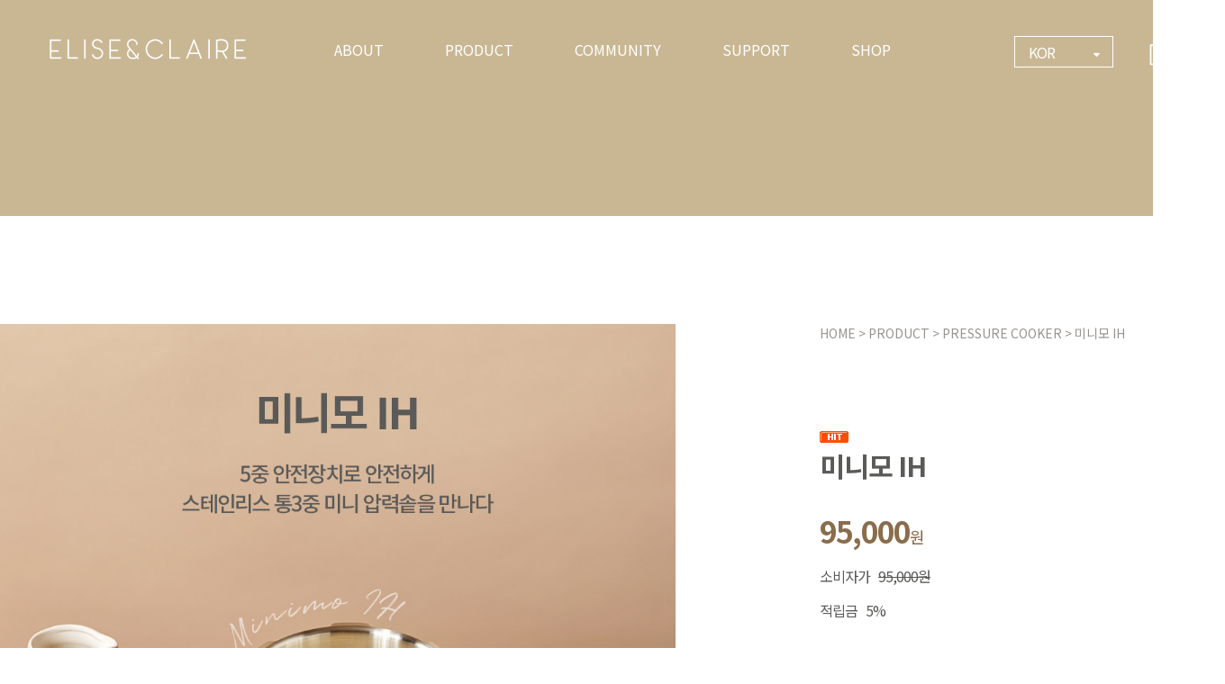

--- FILE ---
content_type: text/css
request_url: http://clad1990.img15.kr/css/reset.css
body_size: 7745
content:
@charset "utf-8";

/* reset */
 * {-webkit-text-size-adjust:none; margin:0; padding:0;}
html, body{width: 100%;}
html, body, div, span, object, iframe, h1, h2, h3, h4, h5, h6, p, blockquote, pre, a, abbr, address, big, cite, code, del, dfn, em, font, img, ins, q, s, samp, small, strike, strong, sub, sup, tt, var, b, u, i, dl, dt, dd, ol, ul, li, fieldset, form, label, legend, textarea, input, select, table, caption, tbody, tfoot, thead, tr, th, td, article, aside, details, figcaption, figure, footer, header, hgroup, main, nav, section, summary, audio, canvas, video {margin:0; padding:0; line-height:normal; font-size: inherit; font-family: 'Noto Sans KR', sans-serif; box-sizing: border-box; }
h1,h2,h3,h4,h5,h6,th{font-size:100%; font-weight: 400;}
table {border-collapse:collapse; border-spacing:0; border:0; width:100%;}
ol, ul {list-style:none;}
abbr[title] {border-bottom: 1px dotted; }
img, fieldset {border:0;}
img{vertical-align:middle;}
hr{-moz-box-sizing: content-box; box-sizing: content-box; height: 0; display:none;}
legend{width:0; height:0; line-height:0; position:absolute; top:-10000px; left:-10000px; overflow:hidden; visibility:hidden;}
object {outline:none;}
mark {background: #ff0; color: #000;}
code, kbd, pre, samp {font-family:inherit; font-size: 1em;}
pre {white-space: pre-wrap;}
q {quotes: "\201C" "\201D" "\2018" "\2019";}
small {font-size: 80%;}
sub,
sup {font-size: 75%; line-height: 0; position: relative; vertical-align: baseline;}
sup {top: -0.5em;}
sub {bottom: -0.25em;}
svg:not(:root) {overflow: hidden;}
figure {margin: 0;}
fieldset {padding: 0; border: 0; margin: 0;}
legend {border: 0; padding: 0;}

/* Form Controls */
button, input[type=text],input[type=password], select, textarea {border-radius:0; vertical-align:middle; }
textarea {border:0 none; resize: none;}
input::-webkit-input-placeholder,textarea::-webkit-input-placeholder {color:rgba(0,0,0,0.5)}



/* Basic Hyperlink css begin */

/*a, img, input {selector-dummy : expression(this.hideFocus=true); outline:none; background: transparent;}*/
a{color:#333;text-decoration:none;}
a:link, a:visited, a:active{text-decoration: none;}
a:hover{color:#333;}

/* common */

.ellipsis {white-space:nowrap; overflow:hidden; word-break:break-all; text-overflow:ellipsis; -o-text-overflow: ellipsis;}
.ellipsis_multiple2 {overflow:hidden; text-overflow:ellipsis; display:-webkit-box; -webkit-line-clamp:2; -webkit-box-orient:vertical; word-wrap:break-wrod;}
.ellipsis_multiple3 {overflow:hidden; text-overflow:ellipsis; display:-webkit-box; -webkit-line-clamp:3; -webkit-box-orient:vertical; word-wrap:break-wrod;}
.clearfix{zoom:1;}
.clearfix:after{content:"";display:block; clear:both;}
.hide{position:absolute; z-index:-10; width:0; height:0; line-height:0; font-size:0; text-indent:-9999px; display: none;}
.fL{float:left;}
.fR{float:right;}
.fC{ clear:both;}
.tL{ text-align:left}
.tR{ text-align:right}
.tC{ text-align:center;}
.noBorder{ border:none !important;}
.bold{ font-weight:bold;}
.lh20{ line-height:20px;}

/* SKIP */
.accessbility{left:0;top:0;text-align:center;width:100%;z-index:100;background:#292929;font-size:16px}
.accessbility a{overflow:hidden;display:block;height:0;width:0;margin-bottom:-1px;text-align:center;white-space:nowrap;color:#fff}
.accessbility a:focus,.accessbility a:active{height:auto;width:auto;padding:18px 0;color:#fff}

.skip{display:block;}
.skip dt{visibility:hidden; width:0; font-size:0; line-height:0;}
.skip a{position:absolute; left:0; top:-10000em; z-index:9999; display:block; width:100%; background-color:navy; font-size:1.5em; font-weight:bold; color:yellow; text-align:center;}
.skip a:hover, .skip a:active, .skip a:focus{top:0; height:38px; line-height:38px;}


/*space*/
.L1{padding-left:1px;}
.L2{padding-left:2px;}
.L3{padding-left:3px;}
.L4{padding-left:4px;}
.L5{padding-left:5px;}
.L7{padding-left:7px;}
.L8{padding-left:8px;}
.L10{padding-left:10px;}
.L12{padding-left:12px;}
.L15{padding-left:15px;}
.L20{padding-left:20px;}
.L25{padding-left:25px;}
.L27{padding-left:27px;}
.L28{padding-left:28px;}
.L30{padding-left:30px;}
.L35{padding-left:35px;}
.L40{padding-left:40px;}
.L50{padding-left:50px;}
.L60{padding-left:60px;}

.R1{padding-right:1px;}
.R2{padding-right:2px;}
.R3{padding-right:3px;}
.R4{padding-right:4px;}
.R5{padding-right:5px;}
.R7{padding-right:7px;}
.R10{padding-right:10px;}
.R12{padding-right:12px;}
.R13{padding-right:13px;}
.R15{padding-right:15px;}
.R20{padding-right:20px;}
.R25{padding-right:25px;}
.R28{padding-right:28px;}
.R30{padding-right:30px;}
.R35{padding-right:35px;}

.T0{padding-top:0px !important;}
.T1{padding-top:1px;}
.T2{padding-top:2px;}
.T3{padding-top:3px;}
.T4{padding-top:4px;}
.T5{padding-top:5px;}
.T6{padding-top:6px;}
.T7{padding-top:7px;}
.T8{padding-top:8px;}
.T10{padding-top:10px;}
.T11{padding-top:11px;}
.T13{padding-top:13px;}
.T15{padding-top:15px;}
.T17{padding-top:17px;}
.T18{padding-top:18px;}
.T20{padding-top:20px;}
.T25{padding-top:25px;}
.T30{padding-top:30px;}
.T35{padding-top:35px;}
.T40{padding-top:40px;}
.T50{padding-top:50px;}

.B1{padding-bottom:1px;}
.B2{padding-bottom:2px;}
.B3{padding-bottom:3px;}
.B4{padding-bottom:4px;}
.B5{padding-bottom:5px;}
.B8{padding-bottom:8px;}
.B9{padding-bottom:9px;}
.B10{padding-bottom:10px;}
.B12{padding-bottom:12px;}
.B15{padding-bottom:15px;}
.B20{padding-bottom:20px;}
.B25{padding-bottom:25px;}
.B30{padding-bottom:30px;}


.mB_1{margin-bottom:-1px;}
.mB_2{margin-bottom:-2px;}
.mB_3{margin-bottom:-3px;}
.mB_4{margin-bottom:-4px;}
.mB_5{margin-bottom:-5px;}
.mB0{margin-bottom:0px !important;}
.mB1{margin-bottom:1px;}
.mB2{margin-bottom:2px;}
.mB4{margin-bottom:4px;}
.mB5{margin-bottom:5px;}
.mB7{margin-bottom:7px;}
.mB8{margin-bottom:8px;}
.mB10{margin-bottom:10px;}
.mB12{margin-bottom:12px;}
.mB13{margin-bottom:13px;}
.mB15{margin-bottom:15px;}
.mB17{margin-bottom:17px;}
.mB20{margin-bottom:20px;}
.mB25{margin-bottom:25px;}
.mB30{margin-bottom:30px;}
.mB35{margin-bottom:35px;}
.mB40{margin-bottom:40px;}
.mB50{margin-bottom:50px;}
.mB75{margin-bottom:75px;}
.mB80{margin-bottom:80px;}

.mL1{margin-left:1px;}
.mL2{margin-left:2px;}
.mL3{margin-left:3px;}
.mL4{margin-left:4px;}
.mL5{margin-left:5px;}
.mL8{margin-left:8px;}
.mL10{margin-left:10px;}
.mL12{margin-left:12px;}
.mL13{margin-left:13px;}
.mL15{margin-left:15px;}
.mL20{margin-left:20px;}
.mL22{margin-left:22px;}
.mL23{margin-left:23px;}
.mL25{margin-left:25px;}
.mL30{margin-left:30px;}
.mL35{margin-left:35px;}
.mL38{margin-left:38px;}
.mL40{margin-left:40px;}
.mL50{margin-left:50px;}


.mT_3{margin-top:-3px;}
.mT_2{margin-top:-2px;}
.mT_1{margin-top:-1px;}
.mT0{margin-top:0px !important;}
.mT1{margin-top:1px;}
.mT2{margin-top:2px;}
.mT3{margin-top:3px;}
.mT4{margin-top:4px;}
.mT5{margin-top:5px;}
.mT6{margin-top:6px;}
.mT7{margin-top:7px;}
.mT8{margin-top:8px;}
.mT10{margin-top:10px;}
.mT12{margin-top:12px;}
.mT13{margin-top:13px;}
.mT14{margin-top:14px;}
.mT15{margin-top:15px;}
.mT17{margin-top:17px;}
.mT18{margin-top:18px;}
.mT20{margin-top:20px;}
.mT22{margin-top:22px;}
.mT25{margin-top:25px;}
.mT30{margin-top:30px !important;}
.mT35{margin-top:35px;}
.mT38{margin-top:38px;}
.mT40{margin-top:40px;}
.mT50{margin-top:50px;}
.mT60{margin-top:60px;}
.mT65{margin-top:65px;}
.mT80{margin-top:80px;}
.mT100{margin-top:80px;}

.mR1{margin-right:1px;}
.mR2{margin-right:2px;}
.mR3{margin-right:3px;}
.mR4{margin-right:4px;}
.mR5{margin-right:5px;}
.mR6{margin-right:6px;}
.mR7{margin-right:7px;}
.mR8{margin-right:8px;}
.mR10{margin-right:10px;}
.mR13{margin-right:13px;}
.mR15{margin-right:15px;}
.mR18{margin-right:18px;}
.mR20{margin-right:20px;}
.mR25{margin-right:25px;}
.mR30{margin-right:30px;}
.mR35{margin-right:35px;}
.mR40{margin-right:40px;}
.mR45{margin-right:45px;}


--- FILE ---
content_type: text/css
request_url: http://clad1990.img15.kr/css/style.css
body_size: 22918
content:
/* common */
* { -webkit-overflow-scrolling: touch; scroll-behavior: smooth; word-break: keep-all;}
input[type=text],input[type=email],input[type=password],textarea, select {-webkit-appearance: none; border: 1px solid rgba(0,0,0,0.1); border-radius: 3px; background:transparent; height: 46px; padding: 0 10px; font-size: 18px; box-sizing: border-box; font-family:'Noto Sans KR', 'NanumSquareRound', sans-serif; width: 100%;  vertical-align: middle; color: #1a1a1a;}
.form-error{border: solid 1px #f22828 !important;}
input[type=text]:disabled,input[type=password]:disabled{background-color: #f5f5f5;}
textarea{width: 100%; padding: 20px; height:100px; font-size: 14px; background: none; border: 1px solid rgba(0,0,0,0.1);border-radius: 20px;}
select::-ms-expand {display: none;}
button{outline: none; box-shadow: none; border: none; background: none;font-family:'Noto Sans KR', 'NanumSquareRound', sans-serif; cursor: pointer; transition: all 0.2s ease;}
button:focus{outline: none; box-shadow: none;}
button:hover{color: #0a64bf;}
button.active{color: #0a64bf;}
.clearfix:after{content: ""; display: block; clear: both;}
em{font-style: normal;}
input:focus,textarea:focus, select:focus{outline: none; box-shadow: none; border:1px solid #00a545 !important;}
select{background:transparent url(../img/ico-arow-down.png) no-repeat right 15px center; padding-right: 35px; height: 56px; border-radius: 50px; padding-left: 20px;}
select.small{font-size: 14px;}
select.select-sm{font-size: 14px; height: 36px;}

.switch-chk{position: absolute; opacity: 0;}
.switch-chk+label{display: block;width: 50px; height: 25px; border-radius: 13px; background-color: #dddddd; position: relative; cursor: pointer;  transition: all 0.2s ease;}
.switch-chk+label:after{content: ""; display: block; width: 21px; height: 21px; background-color: #ffffff; position: absolute; border-radius: 50%; left: 2px; top: 2px; transition: all 0.2s ease;}
.switch-chk:checked+label{background-color: #65c466;}
.switch-chk:checked+label:after{left: 27px;}

input.radio-check{width: 16px; height: 16px; position: absolute; opacity: 0;}
input.radio-check+label:before{content: ""; display: inline-flex; width: 16px; height: 16px; border-radius: 50%; border: 1px solid rgba(0,0,0,0.2); background-color: #fff; cursor: pointer; position: relative; z-index: 1; margin-right:4px; box-sizing: border-box;}
input.radio-check+label:after{content: ""; display: block; position: absolute; width: 8px; height: 8px; border-radius: 50%; background-color: #000; left: 4px; top: 8px; z-index: 1; opacity: 0; transition: all 0.2s ease;}
input.radio-check+label{display: inline-flex; position: relative; cursor: pointer; vertical-align: middle; white-space: nowrap; align-items: center; color: rgba(0, 0, 0, 0.4); line-height: 16px;}
input.radio-check:checked+label{color: rgba(0, 0, 0, 1);}
input.radio-check:checked+label:before{ border: 1px solid rgba(0,0,0,0.2);}
input.radio-check:checked+label:after{opacity: 1;}
input.radio-check:disabled+label:before{border: solid 1px #dcdfe2; background-color: #f2f3f5; cursor:default;}
input.radio-check:disabled+label{cursor:default;}

/* link */
a{color:#000;text-decoration:none; transition: all 0.2s ease;}
a:link, a:visited, a:active{text-decoration: none;}

/* font */
.fs-11{font-size: 11px;}
.fs-12{font-size: 12px !important;}
.fs-13{font-size: 13px !important;}
.fs-14{font-size: 14px !important;}
.fs-15{font-size: 15px;}
.fs-16{font-size: 16px;}
.fs-18{font-size: 18px;}
.fs-20{font-size: 20px; font-weight: 400;}
.fs-24{font-size: 24px; font-weight: 700;}
.fc-blue-light{color: #0a64bf !important;}
.fc-blue{color: #4686c5 !important;}
.fc-black{color: #000 !important;}
.fc-red{color: #f22828 !important;}
.fc-gray{color: #6a6a6a !important;}
.fc-green{color: #00a545 !important;}
.fc-violet{color: #91268f !important;}
.fc-orange{color: #251b16 !important;}
.fc-pink{color: #e9058e !important;}
.fc-white{color: #fff !important;}

/* 레이어 팝업 */
.popupList{text-align: center; width: 100%;}
.popupList p{margin-top: 10px; height: 20px;}
.popupList p a{display:inline-block; height: 20px; line-height: 20px;}
.modal{display: block;}
.overlay{display: none; position: fixed; top: 0; left: 0; z-index:100; width: 100%; height: 100%; min-height: inherit; background: #000; opacity: 0.6;}
.overlay span{display: none;}


/* btn */
.btn{border: 0; padding: 0; display: inline-flex; text-align: center; box-sizing: border-box; font-weight: normal; position: relative; transition: all 0.2s ease; vertical-align: top; display: inline-flex; align-items: center; justify-content: center; border-radius: 4px; font-size: 14px; flex-wrap: nowrap; line-height: 100%;}
.btn i{transition: all 0.2s ease;}
.btn:hover i{transform: translateX(5px);}
.btn:focus{box-shadow: none;}
.btn-s{ height: 32px; min-width: 84px; border-radius: 2px; font-weight: 300; padding: 0 12px;}
.btn-xs{ height: 24px; min-width: 80px; min-width: 62px; font-size: 12px; font-weight: 300; border-radius: 2px;}
.btn-m{height:36px; padding-left: 20px; padding-right: 20px; line-height: 100%; padding-bottom: 2px; font-size: 18px; border-radius: 0;}
.btn-m i{font-size: 14px; position: relative; top: 3px; margin-left: 5px; line-height: 100%;}
.btn-ml{height:43px; padding-left: 20px; padding-right: 20px; line-height: 100%; font-size: 18px; border-radius: 20px; font-weight: 300;}
.btn-l{height: 60px; font-size: 18px; border-radius: 30px;}


.btn-green-line{border: solid 1px #00a545; background-color: #fff; color: #00a545 !important;}
.btn-green-line:hover{border: solid 1px #00a545; background-color: #00a545; color: #fff !important;}
.btn-green{color: #fff !important; background-color: #00a545;}

.btn-white{color: #918c88; background-color: #fff; position: relative;}
.btn-white:hover{color: #000;}

.btn-white-line{color: #fff; position: relative; border: 1px solid #fff;}

.btn-light{color: #fff !important; background-color: #c8c8c8;}
.btn-gray{color: #6a6a6a !important; border:1px solid #dbdbdb;}
.btn-light-gray{color: #fff !important; background-color: #979797;}
.btn-blue{color: #fff !important; background-color: #0a64bf;}
.btn-blue:hover{background-color: #0d559e;}
.btn-sky{color: #fff !important; background-color: #78a8da;}
.btn-sky:hover{background-color: #458bd2;}
.btn-dark{color: #fff; background-color: #000; border:2px solid #000;}
.btn-dark:hover{background-color:transparent; border:2px solid #000; color: #000;}
.btn-address{width: 104px; height: 40px; border-radius: 2px; background-color: #5794d2; color: #fff !important; font-weight: 300;}
.btn-round{border-radius: 21px;}
.btn-full{width: 100%;}

.btn:disabled{background-color: #f5f5f5; color: #888888 !important; border: 1px solid #dddddd; cursor: default;}


/* SKIP */
.accessbility{left:0;top:0;text-align:center;width:100%;z-index:100;background:#292929;font-size:16px;position: absolute;}
.accessbility a{overflow:hidden;display:block;height:0;width:0;margin-bottom:-1px;text-align:center;white-space:nowrap;color:#fff}
.accessbility a:focus,.accessbility a:active{height:auto;width:auto;padding:18px 0;color:#fff}

/* common */


.flex{display: flex;}
.just-between{justify-content: space-between;}
.just-center{justify-content:center;}
.align-center{align-items: center;}
.align-bottom{align-items:flex-end;}

/* layout */
.modal.modal-inside{transform: none; display: none;}

/* modal */
.modal-dialog-centered{}
.modal{ transition: all 0.4s ease; z-index: 99999; position: fixed; top: 0; right: 0; bottom: 0; left: 0;}
.modal.show{opacity: 1; transform: translateY(0);}
.modal-dialog{max-width: none; margin-left: auto; margin-right: auto; z-index: 102; position: fixed; left: 50%; top: 50%; transform: translateX(-50%) translateY(-50%); min-width: 450px;}
.modal-content{border-radius: 40px; overflow: hidden; border: none; position: relative; background-color: #fff; padding-top: 80px; padding-left: 80px; padding-right: 80px; }
.modal-header{display: flex; align-items: center; justify-content: space-between; padding: 0; border: none; height: 110px; align-items: center; border-bottom: 1px solid #dbdbdb;}
.modal-content .close{position: absolute; right: 30px; top: 30px; z-index: 10;}
.modal-content .close img{}

.modal .close{text-align: center; margin-top: 20px;}
.modal .close button{display: inline-flex;
    width: 70px;
    height: 70px;
    justify-content: center;
    align-items: center;
    border-radius: 50%;
    border: 3px solid #000;
    transition: all 0.4s ease;
    background-color: #000;
    transform: rotateZ(45deg);
}
.modal .close button svg path{stroke: #fff;}
.modal .close button:hover{background-color: #fff; border-color: #fff;}
.modal .close button:hover svg path{stroke: #000;}
.modal-body{border: none; padding: 0; outline: none; text-align: center; max-height: 60vh; overflow-y: auto;}
.modal-body .manage-con dt{font-size: 28px;}
.modal-body .manage-con dd{font-size: 16px; margin-top: 4px; opacity: 0.4;}
.modal-body .manage-con p{font-size: 20px; line-height: 30px; margin-top: 60px;}
.modal-footer{border-top: none; padding:0px; justify-content:center; padding-top: 60px; text-align: center; padding-bottom: 80px; display: flex;}
.modal-footer .btn{margin: 0 10px;}
.modal-footer .btnList{justify-content: space-around; display: flex; width: 100%;}
.modal-m{width: 730px;}
.modal-lg{width: 770px;}

.modal-m{}
.modal-m .modal-content{padding: 0;}
.modal-m .modal-content .modal-header{overflow: hidden; display: flex; object-fit: cover; justify-content: center; text-align: center;}
.modal-m .modal-content .modal-body{text-align: left; padding:0 40px; padding-top: 40px;}
.modal-m .modal-content .modal-footer{ padding-top: 60px; padding-bottom: 40px;}

/* added:begin */
.modal-blur .modal-header,
.modal-blur .modal-body,
.modal-blur .modal-footer {
	filter: blur(10px);
}
.modal-blur .modal-blur-overlay {
	position: absolute;
	left: 0;
	top: 0;
	width: 100%;
	height: 100%;
	text-align: center;
	font-size: 1.5rem;
	font-weight: bold;

	display: flex;
	align-items: center;
	justify-content: center;
}

/* nav */
.navTrigger {
    transform: scale(1);
    cursor: pointer;
    width: 25px;
    height: 16px;
    z-index: 60;
    display: none;
    position: absolute;
    right:20px;
}

.navTrigger i {
    background-color: #000;
    border-radius: 2px;
    content: '';
    display: block;
    width: 100%;
    height: 2px;
}

.navTrigger i:nth-child(1) {
    -webkit-animation: outT 0.4s backwards;
    animation: outT 0.4s backwards;
    -webkit-animation-direction: reverse;
    animation-direction: reverse;
}

.navTrigger i:nth-child(2) {
    margin: 5px 0;
    -webkit-animation: outM 0.4s backwards;
    animation: outM 0.4s backwards;
    -webkit-animation-direction: reverse;
    animation-direction: reverse;
}

.navTrigger i:nth-child(3) {
    -webkit-animation: outBtm 0.4s backwards;
    animation: outBtm 0.4s backwards;
    -webkit-animation-direction: reverse;
    animation-direction: reverse;
}

.navTrigger.active {}

.navTrigger.active i {
    background-color: #000;
}

.navTrigger.active i:nth-child(1) {
    -webkit-animation: inT 0.4s forwards;
    animation: inT 0.4s forwards;
}

.navTrigger.active i:nth-child(2) {
    -webkit-animation: inM 0.4s forwards;
    animation: inM 0.4s forwards;
}

.navTrigger.active i:nth-child(3) {
    -webkit-animation: inBtm 0.4s forwards;
    animation: inBtm 0.4s forwards;
}

@-webkit-keyframes inM {
    50% {
        -webkit-transform: rotate(0deg);
    }

    100% {
        -webkit-transform: rotate(45deg);
    }
}

@keyframes inM {
    50% {
        transform: rotate(0deg);
    }

    100% {
        transform: rotate(45deg);
    }
}

@-webkit-keyframes outM {
    50% {
        -webkit-transform: rotate(0deg);
    }

    100% {
        -webkit-transform: rotate(45deg);
    }
}

@keyframes outM {
    50% {
        transform: rotate(0deg);
    }

    100% {
        transform: rotate(45deg);
    }
}

@-webkit-keyframes inT {
    0% {
        -webkit-transform: translateY(0px) rotate(0deg);
    }

    50% {
        -webkit-transform: translateY(7px) rotate(0deg);
    }

    100% {
        -webkit-transform: translateY(7px) rotate(135deg);
    }
}

@keyframes inT {
    0% {
        transform: translateY(0px) rotate(0deg);
    }

    50% {
        transform: translateY(7px) rotate(0deg);
    }

    100% {
        transform: translateY(7px) rotate(135deg);
    }
}

@-webkit-keyframes outT {
    0% {
        -webkit-transform: translateY(0px) rotate(0deg);
    }

    50% {
        -webkit-transform: translateY(7px) rotate(0deg);
    }

    100% {
        -webkit-transform: translateY(7px) rotate(135deg);
    }
}

@keyframes outT {
    0% {
        transform: translateY(0px) rotate(0deg);
    }

    50% {
        transform: translateY(7px) rotate(0deg);
    }

    100% {
        transform: translateY(7px) rotate(135deg);
    }
}

@-webkit-keyframes inBtm {
    0% {
        -webkit-transform: translateY(0px) rotate(0deg);
    }

    50% {
        -webkit-transform: translateY(-7px) rotate(0deg);
    }

    100% {
        -webkit-transform: translateY(-7px) rotate(135deg);
    }
}

@keyframes inBtm {
    0% {
        transform: translateY(0px) rotate(0deg);
    }

    50% {
        transform: translateY(-7px) rotate(0deg);
    }

    100% {
        transform: translateY(-7px) rotate(135deg);
    }
}

@-webkit-keyframes outBtm {
    0% {
        -webkit-transform: translateY(0px) rotate(0deg);
    }

    50% {
        -webkit-transform: translateY(-7px) rotate(0deg);
    }

    100% {
        -webkit-transform: translateY(-7px) rotate(135deg);
    }
}

@keyframes outBtm {
    0% {
        transform: translateY(0px) rotate(0deg);
    }

    50% {
        transform: translateY(-7px) rotate(0deg);
    }

    100% {
        transform: translateY(-7px) rotate(135deg);
    }
}
/* common */
.text-center{text-align: center;}
.image{display: flex; position: relative;}
.image img{width: 100%; object-fit: cover;}
.row{ margin-left: auto; margin-right: auto; position: relative; width: 1360px; box-sizing: border-box;}
/* layout */
html, body {position: relative;}
body{font-size: 16px; font-weight: 400; color: #1a1a1a; letter-spacing:-1px}
#wrapper{}
.header{width: 100%; z-index: 100;  min-width: 1360px; background-color: #c9b794; height: 240px; margin-bottom: 70px;}
.header .top-menu{position: absolute; top: 40px; display: flex; z-index: 10; max-width: 1920px; width: 100%; padding-left: 55px; padding-right: 55px; text-align: center; min-width: 1360px;}
.header .top-menu h1{position: relative; z-index: 20;}
.header .top-menu h1 a{display:inline-flex;}
.gnb{display: flex; margin-left: auto; position: absolute; width: 100%; justify-content: center; left: 0;}
.gnb>li{margin-left: 34px; margin-right: 34px; position: relative;}
.gnb>li>a{color: #fff; position: relative; letter-spacing: 0;}
.gnb>li>a.active{font-weight: 700;}
.gnb>li>a:after{content: ""; width: 0%; height: 1px; position: absolute; left: 0; bottom: 0; background-color: #fff; transition: all 0.4s ease;}
.gnb>li>a:hover{}
.gnb>li>a:hover:after{width: 100%;}
.gnb>li>ul{width:195px; position: absolute; z-index: 10; left: 0; top: 45px; text-align: left; background-color: rgba(0,0,0,0.2); padding: 15px; padding-top: 5px; transition: all 0.4s ease; opacity: 0; pointer-events: none; transform: translateY(-10px);}
.gnb>li>ul>li{margin-top: 10px;}
.gnb>li>ul>li>a{color: #fff;}
.gnb>li>ul>li>a:hover{font-weight: bold;}
.gnb>li>ul.active{opacity: 1; pointer-events: all; transform: translateY(0);}

.gnb.sub-nav *{color: #444444;}

.util{display: flex; margin-left: auto; position: relative; z-index: 20;}
.util li{margin-left: 40px;}
.util li:first-child{margin-left:0px;}
.head-visual{background: url(../img/bg-mail.png) no-repeat 50% 50%; height: 1080px; position: relative;}
.head-visual .shop{position: absolute; left: 50%; transform: translateX(-50%); top: 670px;}
.lan{}
.lan a{border: 1px solid #fff; display: inline-flex; align-items: center; color: #fff; width: 110px; height: 35px; padding: 0 15px; justify-content: space-between;}
.lan a i{font-size: 11px;}

.product{background-color: #e1dfd3; padding-top: 160px; padding-bottom: 150px;}
.product-thumb{margin-top: 50px; display: flex; justify-content: space-between; color: #fff; font-size: 20px;}
.product-thumb a{position: relative; color: #fff; display: block;}

.product-thumb ul{ display: flex; flex-wrap: wrap; height: 560px;}
.product-thumb ul li{margin-left: 20px;}
.product-thumb ul li:nth-child(3) {margin-top: auto;}
.product-thumb ul li:nth-child(4) {margin-top: auto;}
.product-thumb ul li a{position: relative; display: flex; height: 270px;}
.product-thumb a{overflow: hidden;}
.product-thumb ul .tit{position: absolute; left: 35px; bottom: 35px;}
.product-thumb .tit{display: flex; font-weight: 700;}
.product-thumb .tit:before{content: ""; display: inline-flex; width: 10px; height: 10px; border-radius: 50%; background-color: #fff; margin-right: 5px; margin-top: 10px;}
.product-thumb .product-main{flex: none;}
.product-thumb .product-main .tit{position: absolute; left: 35px; top: 35px;}
.product-thumb .product-main .summery{position: absolute; left: 35px; bottom: 35px; width: 100%; line-height: 160%;}
.product-thumb .image img{transition: all 0.4s ease;}
.product-thumb a:hover .image img{transform: scale(1.1);}

.story{background-color: #6b6d62; color: #fff; padding: 80px 0;}
.story ul{display: flex;}
.story ul li{width: 33.33%; text-align: center;}
.story ul li .text{font-size: 36px; font-weight: 700; line-height: 160%; margin-top: 45px;}
.story ul li .tit{color: #e1dfd3; position: relative; padding-top: 12px;}
.story ul li .tit:after{content: ""; display: flex; width: 25px; height: 1px; background-color: #e1dfd3; position: absolute; top: 0; left: 50%; transform: translateX(-50%);}
.go-story{margin-top: 65px; text-align: center;}

.shop-block{padding: 150px 0; background-color: #e1dfd3;}
.over-img{overflow: hidden;}
.over-img img{transition: all 0.4s ease;}
.over-img:hover img{transform: scale(1.1);}

.product-list{padding-top: 50px;}
.shop-list{margin-top: 50px; display: flex; justify-content: space-between;}
.shop-list li{text-align: center; color: #5a5a58; font-size: 18px;}
.shop-list li a{}
.shop-list li .price{margin-top: 25px;}
.shop-list li .price b{font-size: 32px; font-weight:700; margin-right: 5px;}
.shop-list dl {letter-spacing:-2px}
.shop-list dl dt{font-weight: 700; margin-top: 10px; }
.shop-list dl dd{margin-top: 2px;}

.shop-list.product-shop{flex-wrap: wrap; padding: 0 95px; padding-top: 130px; border-top: 1px solid #000;}
.shop-list.product-shop li{width: 370px; margin-bottom: 70px;}

.event-block{background: url(../img/bg-event.png) no-repeat 50% 50%; background-size: cover;}
.event-block .row{height: 415px; color: #fff; font-size: 42px; display: flex; flex-direction: column; justify-content: center;}

.social .row{padding: 150px 0; display: flex; justify-content: space-between;}
.social .social-block a{display: block; width: 420px; height: 560px; color: #fff; position: relative;}
.social .social-block .cate{position: absolute; top: 0; left: 35px; z-index: 10; font-weight: 700;}
.social .social-block .cate:before{content: ""; display:flex; width: 6px; height: 30px; background-color: #fff; margin-bottom: 5px;}
.social .social-block dl{position: absolute; left: 0; top: 0; width: 100%; height: 100%; display: flex; flex-direction: column; align-items: center; justify-content: center;}
.social .social-block dl dt{font-size: 20px; margin-bottom: 20px; font-weight: 500; letter-spacing: normal;}
.social .social-block dl dd{font-size: 38px; font-weight: 700; text-align: center; letter-spacing: -3px;}
.footer{margin-top:70px;border-top: 1px solid #5a5a58;}
.footer-top{padding-top: 35px; padding-bottom: 95px;}
.footer-top .row{display: flex; justify-content: space-between;}
.footer-top .bottom-menu{display: flex; font-size: 14px;}
.footer-top .bottom-menu li{margin-right: 15px;}
.footer-top .customer{display: flex;}
.footer-bottom{ background-color: #f7f7f7;}

.map-tit{padding-top: 40px;}
.map-wrap{padding-top: 130px;}
.map-wrap h2{margin-bottom: 130px;}
.map-wrap h3{border-bottom: 1px solid #5a5a58; padding-bottom: 20px; margin-bottom: 30px;}
.map-con{padding-bottom: 85px; display: flex; font-size: 19px;}
.map-con dl{color: #5a5a58; width:  25%;}
.map-con:nth-of-type(2) dl{width: 20%;}
.map-con dl dt{font-weight: 700; line-height: 100%;}
.map-con dl dd{line-height: 100%; margin-top: 15px;}
.map-con dl dd a{color: #5a5a58;}

.tip-01{background-color: #e6d2c3;}
.tip-02{background-color: #443b32; color: #e7e5dc; font-size: 22px; padding: 75px 0;}
.tip-02 ul{display: flex; justify-content: space-between; padding: 0 125px;}
.tip-02 ul li{text-align: center;}
.tip-02 ul li img{margin-bottom: 60px;}
.tip-02 ul li dl dt{ line-height: 160%; letter-spacing: -1px; font-weight: 500;}
.tip-02 ul li dl dd{margin-top: 30px;}
.tip-02 ul li dl dd a{}
.tip-03{background-color: #e8e5dd;}
.tip-05{background-color: #e8e5dd;}

.shop-slider {position: relative; overflow: hidden; }
.shop-slider  .swiper-container-horizontal>.swiper-pagination-bullets{bottom: 55px;}
.shop-slider .swiper-pagination-bullet{background-color:#fff; opacity: 0.3; }
.shop-slider .swiper-container-horizontal>.swiper-pagination-bullets .swiper-pagination-bullet{margin: 0 8px;}
.shop-slider .swiper-pagination-bullet.swiper-pagination-bullet-active{opacity: 1;}
.shop-slider .shop-text{position: absolute; left: 0; top:0; width: 100%; height: 100%; align-items: center; justify-content: center; display: flex; flex-direction: column; color: #fff;}
.shop-slider .shop-text dl{margin-bottom: 50px; text-align: center;}
.shop-slider .shop-text dl dt{font-size: 66px; letter-spacing: -4px; font-weight: 700;}
.shop-slider .shop-text dl dd{margin-top: 50px; font-size: 28px; line-height: 160%;}
.shop-slider .shop-img{min-height: 1077px;}

.md-pick{padding: 120px 0;}

.about-wrapper{background-color: #e1dfd3; padding-bottom: 200px;}
.about-wrapper .about-con{position: relative; padding-top: 200px;}
.about-wrapper .popup{position: fixed; right: 0; bottom: 0;z-index: 99;}
.about-wrapper .popup a:last-of-type{display: none;}
.about-wrapper .popup.active a:first-of-type{display:none;}
.about-wrapper .popup.active a:last-of-type{display:block;}

.product-wrapper {background-color: #e1dfd3; padding-bottom: 200px; padding-top: 200px;}
.product-wrapper .about-con{margin-top: 200px; padding-top: 100px; padding-bottom: 100px;}
.product-wrapper .about-con a{position: absolute;left: 833px; top: 440px;}
.product-wrapper .about-con:first-of-type{margin-top:0px;}
.product-wrapper .about-con:nth-of-type(1){background-color: #9ea097;}
.product-wrapper .about-con:nth-of-type(2){background-color: #b19d85;}
.product-wrapper .about-con:nth-of-type(3){background-color: #baac8f;}
.product-wrapper .about-con:nth-of-type(4){background-color: #b0a9a1;}
.product-wrapper .about-con:nth-of-type(5){background-color: #a8a9a2;}

--- FILE ---
content_type: application/javascript
request_url: http://www.eliseandclaire.com/js/naver_checkout_cts.js
body_size: 428
content:
function _TIX(s,t){return s.indexOf(t)};
function _TGV(b,a,c,d){ var f = b.split(c);for(var i=0;i<f.length; i++){ if( _TIX(f[i],(a+d))==0) return f[i].substring(_TIX(f[i],(a+d))+(a.length+d.length),f[i].length); }    return ''; };
var _CKNVADID = _TGV(unescape(_TGV(document.cookie,'CTSCKURL','; ','=')),'NVADID','&','=');
if( _CKNVADID != "" ) document.cookie = "NVADID=" + _CKNVADID +"; path=/; domain="+document.domain+"; ";
